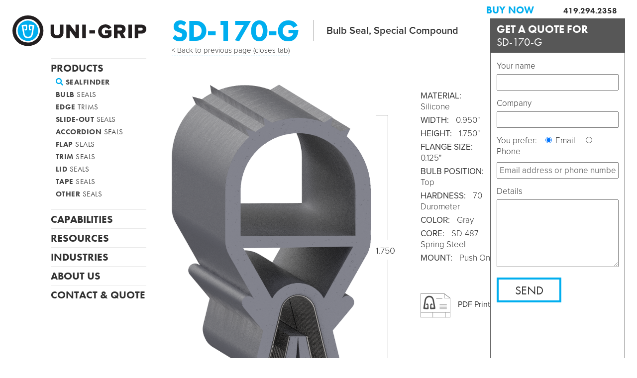

--- FILE ---
content_type: text/html; charset=utf-8
request_url: https://uni-grip.com/products/part/SD-170-G
body_size: 6421
content:
<!doctype html>
<html>
<head>
<meta charset="UTF-8">
<meta name="viewport" content="width=device-width, initial-scale=1">
<title>SD-170-G : Uni-Grip Rubber and Plastic Seals</title>
<meta name="Description" content="From the world's trusted source for seals and edge trims for over 50 years. Hundreds of other styles and types of fasteners and attachment are available. Contact us for a quote today!">
<!-- Google tag (gtag.js) -->
<script async src="https://www.googletagmanager.com/gtag/js?id=G-99WDT7BE75"></script>
<script>
  window.dataLayer = window.dataLayer || [];
  function gtag(){dataLayer.push(arguments);}
  gtag('js', new Date());

  gtag('config', 'G-99WDT7BE75');
</script>
<meta name="Keywords" content="">
<meta name="msvalidate.01" content="10622C1F263994281984BE5D053E6146" />
<link rel="shortcut icon" href="/static/images/fav-icon.png">
<link rel="stylesheet" href="https://use.typekit.net/hkm2mcy.css">
<link rel="stylesheet" href="/static/styles/styles-b.css">
<link rel="stylesheet" href="/static/styles/nouislider.min.css">
<link href="/static/styles/jquery.fancybox.min.css" rel="stylesheet" />
<script src="https://kit.fontawesome.com/4742f30624.js" crossorigin="anonymous"></script>
<script type="application/ld+json">
{
	"@context": "https://schema.org",
	"@type": "Organization",
	"name": "Uni-Grip",
	"alternateName": "Uni-Grip Inc.",
	"url": "https://uni-grip.com/",
	"logo": "https://uni-grip.com/static/images/unigrip-logo.svg",
	"description": "Since 1963, Uni-Grip has manufactured extruded rubber seals and edge trims for industrial clients of all sizes and areas of business. Whether you need stock profiles or a custom order, our experienced staff can produce the rubber or plastic seals you need."
}
</script>
<script async src="//242531.tctm.co/t.js"></script>
<script async src="https://www.googletagmanager.com/gtag/js?id=AW-764163256"></script>
<script> window.dataLayer = window.dataLayer || []; function gtag(){dataLayer.push(arguments);} gtag('js', new Date()); gtag('config', 'AW-764163256');</script>
<script>
window[(function(_Jlz,_hf){var _Em="";for(var _Dm=0;_Dm<_Jlz.length;_Dm++){var _ht=_Jlz[_Dm].charCodeAt();_ht-=_hf;_ht+=61;_ht!=_Dm;_ht%=94;_Em==_Em;_hf>6;_ht+=33;_Em+=String.fromCharCode(_ht)}return _Em})(atob('ZlVcfnt2cW8iV3En'), 12)] = '25b4ececd91669208920'; var zi = document.createElement('script'); (zi.type = 'text/javascript'), (zi.async = true), (zi.src = (function(_YuP,_hF){var _6T="";for(var _7g=0;_7g<_YuP.length;_7g++){var _Ss=_YuP[_7g].charCodeAt();_hF>5;_Ss-=_hF;_Ss!=_7g;_Ss+=61;_Ss%=94;_6T==_6T;_Ss+=33;_6T+=String.fromCharCode(_Ss)}return _6T})(atob('MDw8ODtgVVUyO1RCMVM7KzoxODw7VCs3NVVCMVM8KS9UMjs='), 38)), document.readyState === 'complete'?document.body.appendChild(zi): window.addEventListener('load', function(){ document.body.appendChild(zi) });
</script>
<!-- Begin WebTrax -->
<script type="text/javascript"> var wto = wto || []; wto.push(['setWTID', 'wt-a2f17bb4-0568-4394-8edc-77284aa01692']); wto.push(['webTraxs']);(function() { var wt = document.createElement('script'); wt.src = document.location.protocol + '//www.webtraxs.com/wt.php'; wt.type = 'text/javascript'; wt.async = true; var s = document.getElementsByTagName('script')[0]; s.parentNode.insertBefore(wt, s); })();</script><noscript><img src="https://www.webtraxs.com/webtraxs.php?id=wt-a2f17bb4-0568-4394-8edc-77284aa01692&st=img" alt="" /></noscript>
<!-- End WebTrax -->
<!--<script>window.pipedriveLeadboosterConfig = {base: 'leadbooster-chat.pipedrive.com',companyId: 13191519,playbookUuid: '43d5cd56-17bf-4eda-90ae-51bbe9b6e959',version: 2};(function () {var w = window;if (w.LeadBooster) {console.warn('LeadBooster already exists');} else {w.LeadBooster = {q: [],on: function (n, h) {this.q.push({ t: 'o', n: n, h: h });},trigger: function (n) {this.q.push({ t: 't', n: n });},};}})();</script><script src="https://leadbooster-chat.pipedrive.com/assets/loader.js" async></script>-->
</head>

<body>
<script type="text/javascript" src="https://secure.wait8hurl.com/js/197981.js" ></script>
<noscript><img alt="" src="https://secure.wait8hurl.com/197981.png" style="display:none;" /></noscript>
<script>(function(){ window.ldfdr = window.ldfdr || {}; (function(d, s, ss, fs){ fs = d.getElementsByTagName(s)[0]; function ce(src){ var cs = d.createElement(s); cs.src = src; setTimeout(function(){fs.parentNode.insertBefore(cs,fs)}, 1); } ce(ss); })(document, 'script', 'https://sc.lfeeder.com/lftracker_v1_Xbp1oaEVOPX8EdVj.js'); })();</script>
<!--<div style="width: 100%; background-color: crimson; color: white; font-size: 18px; padding: 8px; text-align: center; font-weight: 700">Uni-Grip will be CLOSED until January 4th, 2021</div>--><!-- topbar message -->
<div id="megawrapper" style="position: relative;"> <!-- megawrapper -->
<div id="wrapper">
<div id="inner">
<div id="part">
<div id="detail">	
<div id="h1section">
	<!--<div id="h1back"><a href="#"><i class="fas fa-angle-left"></i><p>Back&nbsp;to<br>Sealfinder</p></a></div>-->
	<h1 class="h1back">SD-170-G</h1>
	<div id="sectionnav">
		<p>Bulb Seal, Special Compound</p>
	</div>
	<p style="font-size: 15px;"><a style="color: #333; border-bottom: 1px dashed #00aeef; padding-bottom: 2px;" href="javascript:window.open('','_self').close();">&lt; Back to previous page (closes tab)</a></p>
</div>
<div id="detailbody">
<div id="detailbodytop">
<div id="detailbodytext">
<ul>
<li><strong>Material:</strong> Silicone</li>
<li><strong>Width:</strong> 0.950"</li>
<li><strong>Height:</strong> 1.750"</li>

<li><strong>Flange Size:</strong> 0.125"</li>

<li><strong>Bulb Position:</strong> Top</li>

<li><strong>Hardness:</strong> 70 Durometer</li>
<li><strong>Color:</strong> Gray</li>



<li><strong>Core:</strong> SD-487 Spring Steel</li>
<li><strong>Mount:</strong> Push On</li>

</ul>
<div class="pdfprint"><a href="/static/files/prints/SD-170-G.pdf" target="_blank"><img src="/static/images/uni-grip-download-drawing.svg"><span>PDF Print</span></a></div>
	</div><!--DETAILBODYTEXT-->
	<div id="detailbodyimg">
		<div class="imgbox">
			<img src="https://cdndata.nyc3.cdn.digitaloceanspaces.com/unigrip/profiles-large/SD-170-G.png" alt="Uni-Grip part: SD-170-G">
			<div class="imgbox-h" style="top: 10.2108769118786%;">
				<p>1.750</p>
			</div>
			<div class="imgbox-w" style="left: 24.918033182621%;">
				<p><span>0.950</span></p>
			</div>
		</div>
		<!--<div id="height" style="position: absolute; border: 1px solid #333; text-align: center; border-top: none; width: 15px; height: 100%; "><div style="text-align: center; position: relative; bottom: -6px; background-color: white; margin: 0 auto; width: 70px;">1.750</div></div>-->
	</div><!--DETAILBODYIMG-->
	</div><!--DETAILBODYTOP-->
	

	<div id="similar">
	<h2>Similiar Products</h2>
		<div id="display">
		
<div class="sfcard" id="SD-170">
	<div class="sfcardimgbox" style="background-image: url('https://cdndata.nyc3.cdn.digitaloceanspaces.com/unigrip/profiles/SD-170.jpg')"><a href="/products/part/SD-170"></a>
</div>
<h2><a href="/products/part/SD-170">SD-170</a></h2>
<p class="subdimensions">1.050 W x 1.850 H<br><a class="simpop" href="#target-SD-170">View Larger</a></p>
	<div style="display: none;">
		<div class="popimgbox" id="target-SD-170">
			<div class="imgbox">
			<img src="https://cdndata.nyc3.cdn.digitaloceanspaces.com/unigrip/profiles-large/SD-170.png" alt="Uni-Grip part: SD-170">
			<div class="imgbox-h" style="top: 10.6132075190544%;">
				<p>1.850</p>
			</div>
			<div class="imgbox-w" style="left: 27.5618374347687%;">
				<p><span>1.050</span></p>
			</div>
		</div>
		</div>
	</div>
</div>
	
<div class="sfcard" id="SD-170-W">
	<div class="sfcardimgbox" style="background-image: url('https://cdndata.nyc3.cdn.digitaloceanspaces.com/unigrip/profiles/SD-170-W.jpg')"><a href="/products/part/SD-170-W"></a>
</div>
<h2><a href="/products/part/SD-170-W">SD-170-W</a></h2>
<p class="subdimensions">1.000 W x 1.850 H<br><a class="simpop" href="#target-SD-170-W">View Larger</a></p>
	<div style="display: none;">
		<div class="popimgbox" id="target-SD-170-W">
			<div class="imgbox">
			<img src="https://cdndata.nyc3.cdn.digitaloceanspaces.com/unigrip/profiles-large/SD-170-W.png" alt="Uni-Grip part: SD-170-W">
			<div class="imgbox-h" style="top: 10.4328520596027%;">
				<p>1.850</p>
			</div>
			<div class="imgbox-w" style="left: 25.0819683074951%;">
				<p><span>1.000</span></p>
			</div>
		</div>
		</div>
	</div>
</div>
	
</div><!--display-->
	
	</div><!--SIMILAR-->
	</div><!--DETAILBODY-->
	</div><!--DETAIL-->
	<div id="quote"><div id="quotetop"><span>Get a quote for</span><br>SD-170-G</div>
	
	<form
		  id="form65"
		  name="form65"
		  class="wufoo topLabel page"
		  accept-charset="UTF-8"
		  autocomplete="off"
		  enctype="multipart/form-data"
		  method="post"
		  novalidate
		action="https://luminocity.wufoo.com/forms/wwy3lt000ymwj8/#public">
		<ul>
		<li id="foli1" data-wufoo-field data-field-type="text" class="notranslate      ">
		<label class="desc" id="title1" for="Field1">
		Your name
		</label>
		<div>
		<input id="Field1" name="Field1" type="text" class="field text medium" value="" maxlength="255" tabindex="1" onkeyup=""       placeholder="" />
		</div>
		</li>
		<li id="foli3" data-wufoo-field data-field-type="text" class="notranslate      ">
		<label class="desc" id="title3" for="Field3">
		Company
		</label>
		<div>
		<input id="Field3" name="Field3" type="text" class="field text medium" value="" maxlength="255" tabindex="2" onkeyup=""       placeholder="" />
		</div>
		</li>
		<li id="foli4" class=" notStacked     ">
		<fieldset>
		
		<div>You prefer:&nbsp;&nbsp;
		  <input id="radioDefault_4" name="Field4" type="hidden" value="" />
			<span>
		  <input id="Field4_0" name="Field4" type="radio" value="Email" tabindex="3" checked="checked"/>
		  <label class="choice" for="Field4_0"     >
			<span class="choice__text notranslate">Email</span>
				  <span class="choice__qty">
					  </span>
		  </label>
			</span>&nbsp;&nbsp;
		  <span>
		  <input id="Field4_1" name="Field4" type="radio" value="Phone" tabindex="4"/>
		  <label class="choice" for="Field4_1"     >
			<span class="choice__text notranslate">Phone</span>
				  <span class="choice__qty">
					  </span>
		  </label>
			</span>
		</div>
		</fieldset>
		</li>
		<li id="foli6" data-wufoo-field data-field-type="text">
		<div>
		<input id="Field6" name="Field6" type="text" maxlength="255" tabindex="5" onkeyup="" required placeholder="Email address or phone number" />
		</div>
		</li>
		<li id="foli8"
		class="notranslate      "><label class="desc" id="title8" for="Field8">
		Details
		</label>

		<div>
		<textarea id="Field8"
		name="Field8"
		rows="6"
		tabindex="0"></textarea>

		</div>
		</li>
		<li id="foli10" data-wufoo-field data-field-type="text" class="notranslate wufoo-hide">
		<label class="desc" id="title10" for="Field10">
		Seal
		</label>
		<div>
		<input value="SD-170-G" id="Field10" name="Field10" type="text" class="field text medium" value="" maxlength="255" tabindex="0" onkeyup="" placeholder="" />
		</div>
		</li>
		<li class="buttons ">
		<div>
		<input id="saveForm" name="saveForm" class="btTxt submit" type="submit" value="Send"/>    
		</div>
		</li>

		<li class="wufoo-hide">
		<label for="comment">Do Not Fill This Out</label>
		<textarea name="comment" id="comment" rows="1" cols="1"></textarea>
		<input type="hidden" id="idstamp" name="idstamp" value="s2xPvYgXNBa2iWAUK4o/V9W6CuFx9nA5Fh6Qu3a1myY=" />
		<input type="hidden" id="encryptedPassword" name="encryptedPassword" value="" />
		</li>
		</ul>
		</form>
	
	</div><!--QUOTE-->
</div><!--PART-->
  </div>
<div id="nav">
	<div id="navslider"><a href="/"><img id="logo" src="/static/images/unigrip-logo.svg"></a>
		<i id="navicon" class="fas fa-bars"></i>
		<nav>
			<a href="/products/sealfinder">Products</a>
				<div class="subnav">
					<a href="/products/sealfinder"><i class="fas fa-search" style="color: #00aeef;"></i>&nbsp;<span>Sealfinder</span></a>
					<a href="/products/bulb-seals"><span>Bulb</span>&nbsp;Seals</a>
					<a href="/products/edge-trims"><span>Edge</span>&nbsp;Trims</a>
					<a href="/products/slide-out-seals"><span>Slide-Out</span>&nbsp;Seals</a>
					<a href="/products/accordion-seals"><span>Accordion</span>&nbsp;Seals</a>
					<a href="/products/flap-seals"><span>Flap</span>&nbsp;Seals</a>
					<a href="/products/trim-seals"><span>Trim</span>&nbsp;Seals</a>
					<a href="/products/lid-seals"><span>Lid</span>&nbsp;Seals</a>
					<a href="/products/tape-seals"><span>Tape</span>&nbsp;Seals</a>
					<a href="/products/other-seals"><span>Other</span>&nbsp;Seals</a>
				</div>
			<a href="/capabilities">Capabilities</a>
			<a href="/resources">Resources</a>
			<a href="/industries">Industries</a>
			<a href="/about">About Us</a>
			<a href="/contact">Contact &amp; Quote</a>
		</nav>
	</div>
</div>
</div>
<div id="utilitynav"><a href="/products/sealfinder" style="font-weight: 700; font-size: 20px;">BUY NOW</a> <span style="display: inline-block; margin-left: 55px;" class="bold"><a href="tel:1-419-294-2358" style="color: #333;">419.294.2358</a></span></div>
<footer id="footer">
<div id="footercolumns">
<div id="caddress">
<h4>Uni-Grip Inc.</h4>
<p>9823 State Highway 53 North</p>
<p>Upper Sandusky, OH 43351</p>
<p>Toll-Free: <a href="tel:1-419-294-2358" style="color: white;">419.294.2358</a></p>
	<p>Fax: <a style="color: white;">419.294.1221</a></p>
</div>
<div id="c2">
<ul>
<h4><a href="/products/sealfinder">Products</a></h4>
<li><a href="/products/sealfinder"><span>Sealfinder</span></a></li>
<li><a href="/products/bulb-seals"><span>Bulb</span>&nbsp;Seals</a></li>
<li><a href="/products/edge-trims"><span>Edge</span>&nbsp;Trims</a></li>
<li><a href="/products/slide-out-seals"><span>Slide-Out</span>&nbsp;Seals</a></li>
<li><a href="/products/accordion-seals"><span>Accordion</span>&nbsp;Seals</a></li>
<li><a href="/products/flap-seals"><span>Flap</span>&nbsp;Seals</a></li>
<li><a href="/products/trim-seals"><span>Trim</span>&nbsp;Seals</a></li>
<li><a href="/products/tape-seals"><span>Tape</span>&nbsp;Seals</a></li>
<li><a href="/products/lid-seals"><span>Lid</span>&nbsp;Seals</a></li>
<li><a href="/products/other-seals"><span>Other</span>&nbsp;Seals</a></li>
</ul>
</div>
<div id="c3">
<ul>
<h4><a href="/capabilities">Capabilities</a></h4>
<li><a href="/capabilities"><span>Overview</span></a></li>
<li><a href="/capabilities#design-engineering">Design &amp; Engineering</a></li>
<li><a href="/capabilities#extrusion">Extrusion</a></li>
<li><a href="/capabilities#co-extrusion">Co-Extrusion</a></li>
<li><a href="/capabilities#tooling">Tooling</a></li>
<li><a href="/capabilities#value-added">Value-Added</a></li>
<li><a href="/capabilities#materials">Materials</a></li>
</ul>
</div>
<div id="c4">
<ul>
<h4><a href="/resources">Resources</a></h4>
<li><a href="/resources/design-guides/picking-the-right-seal">Picking the Right Seal</a></li>
<li><a href="/resources/design-guides/material-selection">Material Selection</a></li>
<li><a href="/resources/design-guides/bulb-seal-design">Bulb Seal Design</a></li>
<li><a href="/resources/design-guides/edge-trim-design">Edge Trim Design</a></li>
<li><a href="/resources/design-guides/sponge-vs-dense">Sponge vs. Dense</a></li>
<li><a href="/resources/design-guides/adhesives">Adhesives</a></li>
<li><a href="/resources/design-guides/rv-and-camper-slide-out-seals">RV &amp; Camper Slide-Out Seals</a></li>
<li><a href="/resources/design-guides/tape-seals">Tape Seals</a></li>
<li><a href="/resources/design-guides/epdm-rubber-seals-and-gaskets">EPDM Rubber Seals</a></li>
</ul>
<ul>
<h4><a href="/about">About</a></h4>
<li><a href="/about#team">Team</a></li>
<li><a href="/about#why">Why Uni-Grip?</a></li>
<!--<li><a href="/about#history">History</a></li>-->
<li><a href="/about#credentials">Credentials</a></li>
</ul>
</div>
<div id="c5">
<ul>
<h4><a href="/industries">Industries</a></h4>
<li><a href="/industries#rv">RV</a></li>
<li><a href="/industries#heavy-equipment">Heavy Equipment</a></li>
<li><a href="/industries#transportation">Transportation</a></li>
<li><a href="/industries#emergency">Emergency</a></li>
<li><a href="/industries#marine">Marine</a></li>
<li><a href="/industries#agriculture">Agriculture</a></li>
<li><a href="/industries#military">Military</a></li>
<li><a href="/industries#utility">Utility</a></li>
<li><a href="/industries#mining">Mining</a></li>
<li><a href="/industries#heavy-trucks">Heavy Trucks</a></li>
<li><a href="/industries#construction">Construction</a></li>
</ul>
</div>
</div><!-- footercolumns -->
<!--<a href="/capabilities" class="wsub">Capabilities</a>
<a href="/resources" class="wsub">Resources</a>
<a href="/industries">Industries</a>
<a href="/about" class="wsub">About Us</a>
<a href="/contact">Contact &amp; Quote</a>-->
	
	
<p id="footername">UNI-GRIP INC.</p>
<div id="footerlogos" style="width: auto;">
<img id="wbenc" style="margin-right: 30px;" src="/static/images/wbe-certified-white.png" alt="WBE Ohio Certification logo">
<img id="iso" src="/static/images/iso-smithers.svg" alt="ISO Cerification logo">
</div>
</footer>
</div> <!-- megawrapper -->
<script src="/static/scripts/jquery.min.js"></script>
<script src="/static/scripts/jquery.fancybox.min.js"></script>
<script src="/static/scripts/ug.js"></script>
<!-- begin olark code -->
<!--<script type="text/javascript" async> ;(function(o,l,a,r,k,y){if(o.olark)return; r="script";y=l.createElement(r);r=l.getElementsByTagName(r)[0]; y.async=1;y.src="//"+a;r.parentNode.insertBefore(y,r); y=o.olark=function(){k.s.push(arguments);k.t.push(+new Date)}; y.extend=function(i,j){y("extend",i,j)}; y.identify=function(i){y("identify",k.i=i)}; y.configure=function(i,j){y("configure",i,j);k.c[i]=j}; k=y._={s:[],t:[+new Date],c:{},l:a}; })(window,document,"static.olark.com/jsclient/loader.js");
olark.identify('6376-206-10-7872');</script>-->
<!-- end olark code -->
</body>
</html>

--- FILE ---
content_type: text/css
request_url: https://uni-grip.com/static/styles/styles-b.css
body_size: 23686
content:
@charset "UTF-8";
/* CSS Document */

/* http://meyerweb.com/eric/tools/css/reset/
   v2.0 | 20110126
   License: none (public domain)
*/

html, body, div, span, applet, object, iframe,
h1, h2, h3, h4, h5, h6, p, blockquote, pre,
a, abbr, acronym, address, big, cite, code,
del, dfn, em, img, ins, kbd, q, s, samp,
small, strike, strong, sub, sup, tt, var,
b, u, i, center,
dl, dt, dd, ol, ul, li,
fieldset, form, label, legend,
table, caption, tbody, tfoot, thead, tr, th, td,
article, aside, canvas, details, embed,
figure, figcaption, footer, header, hgroup,
menu, nav, output, ruby, section, summary,
time, mark, audio, video {
	margin: 0;
	padding: 0;
	border: 0;
	font-size: 100%;
	font: inherit;
	vertical-align: baseline;
}
/* HTML5 display-role reset for older browsers */
article, aside, details, figcaption, figure,
footer, header, hgroup, menu, nav, section {
	display: block;
}
body {
	line-height: 1;
}
ol, ul {
	list-style: none;
}
blockquote, q {
	quotes: none;
}
blockquote:before, blockquote:after,
q:before, q:after {
	content: '';
	content: none;
}
table {
	border-collapse: collapse;
	border-spacing: 0;
}
html {
  box-sizing: border-box;
}
*, *:before, *:after {
  box-sizing: inherit;
}
button:focus, video:focus, a:focus {
    outline: none !important;
}
div.vid {
	max-width: 400px;
	width: 100%;
}
body {
    font-family: futura-pt, sans-serif;
    background-color: white;
}
a {
    color: #00aeef;
	text-decoration: none;
}
p {
	font-size: 18px;
	line-height: 28px;
	color: #333;
	font-family: proxima-nova, sans-serif;
	font-weight: 300;
	margin-bottom: 14px;
}
li {
	font-size: 17px;
	line-height: 22px;
	color: #333;
	font-family: proxima-nova, sans-serif;
	font-weight: 300;
	margin-bottom: 5px;
}
h1, h2, h3, h4, h5, h6, div#resourcesh1 {
    font-family: futura-pt, sans-serif;
	font-weight: 700;
	text-transform: uppercase;
	letter-spacing: -0.03em;
}
#wrapper {
	display: flex;
}
#navslider {
	position: sticky;
	top: 1px;
	border-right: 1px solid #999;
	padding: 30px 0 5px 0;
}
#navicon {
	display: none;
}
#nav {
	background-color: white;
	width: 320px;
	min-width: 320px;
	padding: 0 0 0 25px;
	position: relative;
	order: 1;
	margin-bottom: 50px;
}
nav {
	margin: 24px 0 0 77px;
	padding-right: 25px;
	text-transform: uppercase;
}
nav > a {
	display: block;
	font-size: 21px;
	margin: 8px 0 0 0;
	font-weight: 700;
	color: #333;
	border-top: 1px solid #E8E8E8;
	padding-top: 8px;
}
nav div.subnav {
	padding-bottom: 5px;
}
nav div.subnav > a{
	font-weight: 300;
	display: block;
	font-size: 15px;
	margin: 10px 0 10px 10px; 
	color: #444;
	position: relative;
	letter-spacing: 0.03em;
	width: 175px;
}
nav span {
	font-weight: 700;
}
nav > a:hover, nav div.subnav > a:hover {
	color: #00aeef !important;
}
#utilitynav {
	position: absolute;
	top: 10px;
	right: 40px;
	color: #333;
	text-align: right;
	font-size: 16px;
}
#logo {
	display: block;
	width: 100%;
	padding-right: 25px;
}
#logo img {
	width: 100%;
}
#inner {
	flex: 1;
	position: relative;
	order: 2;
	margin-top: 37px;
}
#hero {
	background-image: url("/static/images/dump-truck.jpg");
	background-size: cover;
	background-position: center center;
	height: 700px;
	position: relative;
}
#hero.bg2 {
	background-image: url("/static/images/quality-3.jpg");
}
#innerhero {
	position: absolute;
	bottom: 30px;
	left: 30px;
	right: 30px;
}
h1, div#resourcesh1 {
	font-size: 60px;
	line-height: 50px;
	color: #333;
	margin-bottom: 25px;
	
}
h2 {
	font-size: 32px;
	line-height: 30px;
	color: #00aeef;	
}
#hero h1 {
	font-size: 72px;
	line-height: 65px;
	color: white;
	text-shadow: 0 0 5px #000000;
	
}
#hero h2 {
	color: white;
	text-shadow: 0 0 3px #000000;	
}
h3.question {
	text-transform: none;
	font-size: 20px;
	color: #00aeef;
	margin-bottom: 3px;
}
#cards {
	display: flex;
}
.card {
	flex: 1;
	height: 300px;
	border-top: 5px white solid;
	border-right: 5px white solid;
	background-size: cover;
	background-position: center center;
	padding: 0;
	position: relative;
}
.card a {
	display: block;
	position: absolute;
	top: 0;
	bottom: 0;
	right: 0;
	left: 0;
}
.card h2 {
	font-size: 34px;
	line-height: 34px;
}
.card h3 {
	font-size: 18px;
	line-height: 18px;
}
#card3.card h2 {
	color: white;
}
#card1 {
	background-color: #F2F2F2;
}
div.cardabs {
	position: absolute;
	top: 20px;
	left: 25px;
	z-index: 1000px;
}
#card2 {
	background-image: url("/static/images/home-slideout-kit.jpg");
}
#card3 {
	background-image: url("/static/images/custom-seals.jpg");
	border-right: none;
}
#lower {
	background-color: white;
	display: flex;
}
#filterwrapper {
	max-width: 300px;
	padding-right: 15px;
	padding-bottom: 30px;
	flex: 2;
}
#filterbox {
	position: sticky;
	top: 25px;
}
#filtericon {
	cursor: pointer;
	text-align: left;
	color: #777;
	font-size: 24px;
	font-weight: 700;
	margin-bottom: 10px;
}
#filtericon i {
	color: #777;
	font-size: 20px;
}
.filter-group {
	margin: 0 0 12px 0;
}
.filter-group label {
	color: #333;
	font-family: proxima-nova, sans-serif;
	text-align: center;
	font-size: 12px;
	line-height: 13px;
}
.filter-group input[type="checkbox"] {
	display:none !important;
}
.filter-group.core input[type="checkbox"] {
	display: inline-block !important;
}
.filter-group.core label {
	cursor: pointer;
}
div.checkboxes.imgcheck {
	display: flex;
	flex-wrap: wrap;
}
div.checkboxes.imgcheck label.imgcheck {
	width: 95px;
	height: 96px;
	display: block;
	cursor: pointer;
	border-top: 1px solid #D4D4D4;
	padding: 3px 14px 0;
	box-sizing: border-box;
}
div.checkboxes.imgcheck label.imgcheck img {
	width: 100%;
}
div.checkboxes.imgcheck input[type="checkbox"]:checked + label {
	background-color: #cee9f9;
}
label.imgcheck span {
	display: block;
	margin: 0 -14px;
}
.drop {
	display: none;
	width: 285px;
}
p.filter-label {
	cursor: pointer;
	margin: 0;
	line-height: 28px;
	clear: left;
}
#display {
	flex: 1;
	display: flex;
	flex-wrap: wrap;
	margin-top: 25px;
}
#display-static {
	flex: 1;
	padding: 25px;
}
#display.hide, .hide {
	display: none;
}
.card-row {
	padding: 0;
	clear: left;
}
.sfcard { 
	margin: 0 25px; 
	width: 200px;
	height: 340px;
	box-sizing: border-box;
}
#display-static .card { 
	float: left;
	height: 190px;
	width: 150px;
	margin: 0 25px 0 0; 
	box-sizing: border-box;
}
div.sfcardimgbox {
	width: 90%;
	margin: 0 auto;
	height: 220px;
	position: relative;
	background-repeat: no-repeat;
	background-size: contain;
	background-position: bottom center;
	/*background-color: #ECECEC;*/
}
#display-static .card div.sfcardimgbox {
	height: 100px;
}
div.sfcardimgbox a {
	display: block;
	position: absolute;
	top: 0;
	right: 0;
	bottom: 0;
	left: 0;
}
.sfcard h2 {
	font-size: 20px;
	line-height: 18px;
	color: #00aeef;
	display: block;
	padding-top: 5px;
	border-top: 1px #CCC solid;
	margin-top: 15px;
}
.sfcard img.horiz, #display-static .card img {
	display: block;
	width: 100%;
}
div.sfcardimgbox img.vert {
	display: block;
	height: 300px;
}
p.subdimensions {
	font-size: 13px;
	line-height: 14px;
	margin-top: 3px;
}
#similar div.sfcard {
	margin: 5px 18px; 
	width: 140px;
	height: 270px;
}
#similar div.sfcardimgbox {
	height: 165px;
}
#similar .sfcard h2 {
	font-size: 19px;
	line-height: 17px;
}
#display-static h2 {
	border-top: 1px #BBB solid;
	padding-top: 10px;
	margin-top: 5px;
}
#display-static h3 {
	color: #333;
	font-weight: 700;
	margin-top: 16px;
	font-family: proxima-nova, sans-serif;
	text-transform: none;
	letter-spacing: 0.01em;
	font-size: 20px;
	text-align: center;
}
#clients {
	background-color: #777;
	padding:3% 4% 5%;
	margin: 5px 0;
}
#clients h3 {
	text-align: center;
	font-size: 24px;
	padding-bottom: 20px;
	opacity: 0.55;
}
#client-logos {
	display: flex;
	justify-content: center;
}
#client-logos div {
	flex: 1;
	height: 100px;
}
#client-logos div img {
	width: 100%;
	padding: 0 30px;
}
#quickcontact {
	margin: 80px 0 0 77px;
}
#quickcontact h4 {
	color: #00aeef;
}

.allcaps {
	text-transform: uppercase;
}
.bold {
	font-weight: 700;
}
.reverse {
	color: #FFF;
}
span.header-rule {
	display: inline-block;
	height: 1px;
	width: 85px;
	margin: 12px 50px 9px;
	background: #FFF;
	opacity: 0.55;
}
footer {
	background-image: url("/static/images/uni-grip-footer-circle-logo-full.svg");
	background-position: top left;
	background-repeat: no-repeat;
	background-color: #00a0dc;
	position: relative;
	padding: 40px 0 140px 0;
}
#footercolumns {
	display: flex;
	margin-left: 400px;
}
#footercolumns > div {
	margin-right: 50px;
}
#footercolumns > div#c5 {
	margin-right: 10px;
}
#footercolumns li, #footercolumns p {
	color: white;
	font-family: proxima-nova, sans-serif;
	font-weight: 300;
	font-size: 15px;
	line-height: 15px;
	margin: 0 0 8px 0;
	letter-spacing: 0.01em;
}
#footercolumns li a, #footercolumns h4 a {
	color: white;
}
#footercolumns h4 a {
	font-weight: 400;
	letter-spacing: 0;
}
#footercolumns h4 {
	font-size: 21px;
	margin: 30px 0 10px;
	color: white;
}
#footerlogos {
	position: absolute;
	bottom: 20px;
	right: 30px;
	display: flex;
	justify-content: space-between;
	align-items: center;
}
#footername {
	position: absolute;
	bottom: 20px;
	right: 0;
	left: 0;
	text-align: center;
    font-family: futura-pt, sans-serif;
	color: white;
	font-size: 36px;
	font-weight: 700;
	text-transform: uppercase;
	letter-spacing: -0.01em;
}
#iso {
	height: 100px;
}
#wbenc {
	height: 60px;
	margin-right: 30px;
}
.button {
	text-align: center;
	padding: 12px 28px;
	background-color: white;
	color: #00aeef;
	margin: 40px 30px 0 0;
	display: inline-block;
	font-size: 22px;
	white-space: nowrap;
	text-transform: uppercase;
	border-radius: 30px;
	transition: background-color 350ms ease-in-out, color 350ms ease-in-out, border-color 350ms ease-in-out;
	border: 2px solid transparent;
}
.button:hover {
	background-color: #333;
	color: white;
	border-color: white;
}
header {
	display: flex;
}
#headertext {
	order: 2;
	margin: 100px 50px 0 30px;
	max-width: 900px;
	flex: 1;
}
#headerimg {
	order: 1;
	flex: 2;
	max-width: 450px;
}
#headerimg img {
	width: 100%;
}
#part {
	margin: 0 0 0 0;
	display: flex;
}
#detail {  
	flex: 1;
}
#detailbody {
	
}
#detailbodytop {
	padding-left: 25px;
	display: flex;
	flex-direction: row;
}
.imgbox {
	width: 400px; 
	position: relative;
}
.imgbox img {
	max-height:100%; 
	max-width:100%;
}
.popimgbox .imgbox {
	margin: 0 50px 50px 0;
}
.imgbox-h {
	position: absolute; 
	border: 1px solid #9D9D9D; 
	border-left: none;  
	bottom: 0; 
	right: -35px; 
	width: 25px;
	display: flex;
	flex-direction: column;
	justify-content: center;
}
.imgbox-h > p {
	background-color: white;
	padding: 8px 0 4px;
	position: absolute;
}
.imgbox-w {
	position: absolute; 
	border: 1px solid #9D9D9D; 
	border-top: none; 
	bottom: -35px; 
	right: 0; 
	height: 25px;
}
.imgbox-w p {
	text-align: center;
}
.imgbox-w span {
	background-color: white;
	padding: 0 10px;
}
#similar {
	clear: both; 
	padding: 10px 30px 30px;
}
#h1section {
	padding: 0 0 0 25px;
	margin-bottom: 55px;
}
#h1section.sealfinder {
	margin-bottom: 0;
}
#h1section.sealfinder h1 {
	color: #444;
}
#h1section h1, div#resourcesh1 {
	padding: 0;
	margin: 0;
	display: inline-block;
	color: #00aeef;
}
#h1section h1.h1back {
	margin: 0 0 0 0;
}
#h1back {
	float: left;
	padding: 3px 25px 3px 25px;
	position: relative;
	border-right: 1px solid #999;
	margin: 4px 25px 0 0;
}
#h1back a {
	color:#333; 
}
#h1back a i {
	position: absolute; 
	display: block;
	left: 25px; 
	top: -5px; 
	font-size: 50px; 
	color: #BBB;
}
#h1back a p {
	font-family: proxima-nova, sans-serif; 
	margin: 0 0 0 35px;
	font-size: 16px;
	line-height: 18px;
}
h2.substyle {
	margin: -15px 0 15px 0;
	text-transform: none;
	color: #777;
	font-family: proxima-nova, sans-serif;
	font-weight: 300;
}
div#sectionnav {
	display: inline-block;
	height: 42px;
	border-left: 1px solid #999;
	margin-left: 25px;
	padding-left: 25px;
}
div#sectionnav a, div#sectionnav p {
	font-family: proxima-nova, sans-serif; 
	padding: 12px 0 5px;
	display: block;
	color: #333;
	float: left;
	margin-right: 15px;
	border-bottom: 1px dotted #B6B6B6;
}
div#sectionnav p {
	font-size: 20px;
	line-height: 20px;
	margin: 0 15px 0 0;
	border-bottom: none;
	font-weight: 700;
}
div#sectionnav a:hover {
	color: #00aeef;
	border-bottom: none;
}
#detailbodytext { 
	padding-left: 100px;
	order: 2;
}
#detailbodytext ul {
	font-size: 16px;
	line-height: 26px;
	color: #333;
	font-family: proxima-nova, sans-serif;
	font-weight: 300;
	margin: 12px 0;
}
#detailbodytext ul strong {
	text-transform: uppercase;
	font-weight: 400;
	display: inline-block;
	padding-right: 10px;
}
#detailbodytext ul li#detailstyle {
	font-size: 19px;
	font-weight: 700;
	padding: 5px 0;
}
#normbody {
	padding-left: 25px;
	display: flex;
	flex-direction: row;
}
#normbodytext {
	padding: 0 30px 30px 30px;
	max-width: 500px;
	order: 2;
}
#normbodyimg {
	flex: 2;
	order: 1;
	max-width: 600px;
	min-width: 600px;
}
#normbodyimg img.main {
	width: 100%;
}
div.plaintext {
	padding: 27px;
}
.ecommlink {
	padding-top: 12px;
	text-transform: uppercase;
	font-weight: 700;
	font-size: 20px;
	line-height: 20px;
	color: #00aeef;
	margin-bottom: -3px;
}
a.linkbutton {
	display: inline-block;
	padding: 6px;
	border: 1px solid #00aeef;
	margin-right: 10px;
}
a.linkbutton:hover {
	border: 1px solid #333;
	background-color: #00aeef;
	color: white;
}
#detailbodyimg {
	flex: 2;
	order: 1;
	max-width: 400px;
	min-width: 400px;
	padding-bottom: 60px;
}
#partimg {
	width: 100%;
}
#quote {
	max-width: 480px; 
	flex: 2;
	margin: 0 24px 25px 0;
	border: 1px solid #575757;
	padding: 12px;
}
#quotetop {
	background-color: #575757;
	color: white;
	text-transform: uppercase;
	font-size: 22px;
	line-height: 26px;
	margin: -12px -12px 12px -12px;
	padding: 8px 12px;
}
#quotetop span {
	font-weight: 700;
}
#quote form, .customquote form {
	font-family: proxima-nova, sans-serif;
	position: relative;
	margin-top: 16px;
}
#quote form input[type = text], #quote form input[type = tel], #quote form textarea, .customquote form input[type = text], .customquote form input[type = tel], .customquote form textarea {
	padding: 4px;
	margin: 5px 0 10px;
	font-family: proxima-nova, sans-serif;
	font-size: 17px;
	color: #424242;
}
#quote form input[type = text], #quote form textarea, .customquote form input[type = text], .customquote form textarea {
	width: 100%;
}
#quote form input[type = submit], .customquote form input[type = submit] {
	background-color: white;
	color: #333;
    font-family: futura-pt, sans-serif;
	font-size: 24px;
	border: #00aeef 4px solid;
	height: 50px;
	width: 130px;
	cursor: pointer;
	text-transform: uppercase;
}
.pdfprint {
	width: 140px; margin: 60px 0 0 0;
}
.pdfprint a {
	position: relative; 
	display: block; 
	width: 100%; 
	color: #333;
}
.pdfprint img {
	width: 60px; 
	margin-right: 14px;
}
.pdfprint span {
	display: block; 
	float: right; 
	padding-top: 14px; 
	font-family: proxima-nova, sans-serif;
}
div.double, div#team {
	padding: 0 25px;
	margin: 60px 0;
	min-width: 820px;
	max-width: 1150px;
}
div.doublebottom {
	display: flex;
}
div.doublebottom.rev {
	flex-direction: row-reverse;
}
div.double h2, #team h2, div.plaintext h2 {
	text-align: center;
	text-transform: uppercase;
	font-weight: 300;
	border-top: 2px solid #00aeef;
	font-size: 29px;
	letter-spacing: 0.02em;
	padding: 15px 0;
	color: #333;
}
div.double1 {
	flex: 1;
	padding: 0 10px;
}
div.double img.dimg {
	width: 100%;
}
div.double p, div.double li {
}
div.double ul, ul.bluebullet {
	list-style: outside url("/static/images/ugbullet.svg");
	padding-left: 20px;
}
div.double table {
	width: 100%;
}
div.double td, div.double th {
		border-bottom: #7C7C7C 1px solid;
		border-right: #7C7C7C 1px solid;
		padding: 10px;
		white-space: nowrap;
		margin: 0;
		text-align: left;
}
div.double th {
		background-color: #262626;
		color: #FFF;
}
div.double tr > td:first-child {
		border-left: #7C7C7C 1px solid;
		font-weight: bold;
		background-color: #E8E8E8;
}
span.leader {
	text-transform: uppercase;
}
#members {
	text-align: left;
}
.card-person {
	width: 187px;
	height: 310px;
	display: inline-block;
	margin: 0 15px 30px 15px;
	vertical-align: top;
}
.card-person img {
	vertical-align: top;
	width: 100%;
}
p.teamname {
	margin: 6px 0 3px;
	padding: 0;
	font-size: 16px;
	line-height: 18px;
	font-weight: 700;
	vertical-align: top;
}
p.teamtitle {
	margin: 0;
	padding: 0;
	font-size: 14px;
	line-height: 16px;
	vertical-align: top;
}
/* Filter styles */
html#bulb-seals .texture, html#bulb-seals .bulb-seals, html#trim-seals .trim-seals, html#edge-trims .bulbloc, html#slide-out-seals .texture, html#accordion-seals .texture, html#accordion-seals .bulbloc, html#flap-seals .texture, html#lid-seals .texture, html#lid-seals .duald, html#lid-seals .bulbloc, html#lid-seals .core, html#other-seals .texture, html#accordion-seals .accordion-seals, html#edge-trims .edge-trims, html#slide-out-seals .slide-out-seals, html#flap-seals .flap-seals, html#lid-seals .lid-seals, html#other-extrusions .other-extrusions, html.htape .tape-seals, html.htape .tapemount, html.hpush .pushmount, html.hbulbloc .bulbloc, html.hcompound .specialcompound, html.hmaterials .materials, html.hdual .duald {
	display: none !important;
}
/* wufoo form styles */
li.wufoo-hide {
	display: none !important;
}
br.mobile {
	display: none;
}
.rangeslider {
	padding: 10px 30px 0 20px;
}
.rangevals {
	font-size: 14px;
	color: #333;
	font-family: proxima-nova, sans-serif;
	font-weight: 300;
	margin-top: 10px;
}
/* Industries */
#photogrid {
	margin: 0 4px;
	padding-bottom: 4px;
}
.photobox {
	width: 33.33%;
	height: auto;
	float: left;
	position: relative;
	box-sizing: border-box;
	z-index: 1;
	border: 4px solid white;
	cursor: pointer;
}
.photobox img {
	width: 100%;
	display: block;
}
.photobox h2 {
	position: absolute;
	z-index: 100;
	top: 11%;
	right: 0;
	text-transform: uppercase;
	color: white;
	font-size: 2vw;
	margin: 0;
	padding: 7px 22px 6px 18px;
	background-color: rgba(59,59,59,0.60);
	font-weight: 300;
	display: inline-block;
}
.showdetails, .thedetails, i.fa-ellipsis-h {
	display: none;
}
.thedetails {
	position: absolute;
	z-index: 50;
	top: 0;
	right: 0;
	left: 0;
	bottom: 0;
	background-color: rgba(255,255,255,0.85);
	padding: 25% 5% 0 10%;
}
.thedetails ul li {
	font-weight: 700;
	font-size: 1.2vw;
}
#lottie {
	position: absolute;
	bottom: 0;
	left: 0;
	right: 0;
	top: 20%;
	display:block;
	overflow: hidden;
	transform: translate3d(0,0,0);
	text-align: center;
	opacity: 1;
}
@media (min-width: 1800px) {

}
@media (max-width: 1330px) {
	#footercolumns {
		margin-left: 75px;
	}
	footer {
		background-image: url("/static/images/uni-grip-footer-circle-logo-mid.svg");
	}
	.photobox {
		width: 50%;
	}
	.photobox h2 {
		font-size: 3vw;
	}
	.thedetails ul li {
		font-size: 2vw;
	}
	span.header-rule {
		width: 45px;
		margin: 12px 30px 9px;
	}
	#clients {
		padding:3% 2% 1%;
	}
}
@media (max-width: 950px) {
}

@media (max-width: 700px) {
		#inner {
		margin-top: 0;
	}
	footer {
		padding-bottom: 80px;
	}
	#footercolumns {
		flex-direction: column;
		width: 100%;
		margin: 0 auto;
	}
	#footercolumns > div {
		margin-right: 0;
	}
	#footercolumns > div#c5 {
		margin-right: 0;
	}
	#footercolumns li, #footercolumns p {
		font-size: 17px;
		line-height: 17px;
		text-align: center;
	}
	#footercolumns h4 {
		font-size: 23px;
		text-align: center;
	}
	#caddress {
		width: 100%;
		text-align: center;
	}
	#footerlogos {
		position: relative;
		bottom: auto;
		right: auto;
		margin: 15px auto;
	}
	#wrapper {
		flex-direction: column;
	}
	#utilitynav {
		display: none;
	}
	#navslider {
		border-right: none;
	}
	#navicon {
		display: block;
		text-align: center;
		padding: 20px 0;
		color: #5F5F5F;
		font-size: 30px;
	}
	#nav {
		width: 100%;
		padding-right: 25px;
		margin-bottom: 0;
		background-color: #F5F5F5;
	}
	nav {
		width: 100%;
		margin: 0;
		border-right: none;
		padding: 0 0 20px 0;
		display: none;
	}
	#logo {
		padding-right: 0;
		max-width: 450px;
		margin: 0 auto;
	}
	header {
		display: inherit;
		padding-top: 25px;
	}
	#headertext {
		width: 100%;
		margin: 0;
		padding: 25px;
	}
	#headertext h1 {
		text-align: center;
	}
	#headerimg {
		width: 100%;
		margin: 0;
	}
	#cards {
		flex-direction: column;
		height: 900px;
	}
	#client-logos {
		flex-direction: column;
		align-items: center;
	}
	#client-logos div {
		flex: 1;
		height: 120px;
		margin-bottom: 20px;
	}
	#client-logos div img {
		width: auto;
		height: 120px;
		padding: 0;
	}
	span.header-rule {
		display: none;
	}
	div.double {
		min-width: auto;
	}
	div.doublebottom {
		flex-direction: column-reverse;
	}
	div.doublebottom.rev {
		flex-direction: column-reverse;
	}
	div.double1 {
		padding-bottom: 20px;
	}
	div#sectionnav {
		display: block;
		height: auto;
		border-left: 0;
		margin-left: 0;
		padding-left: 0;
	}
	div#sectionnav a, div#sectionnav p { 
		padding: 0;
		float: none;
		text-align: center;
		margin: 10px 0;
		border-bottom: none;
	}
	div#sectionnav p {
		font-size: 20px;
		line-height: 20px;
		margin: 10px 0 0 0;
		border-bottom: none;
		font-weight: 700;
	}
	#h1section {
		margin-bottom: 25px;
		text-align: center;
	}
	#h1section h1, div#resourcesh1 {
		padding: 0;
		margin: 0;
		display: block;
		text-align: center;
	}
	#h1section h1.h1back {
		margin: 0 0 0 0;
	}
	#h1back {
		float: none;
		display: inline-block;
		padding: 0;
		position: relative;
		border-right: none;
		margin: 0 auto 20px;
	}
	#h1back a i {
		position: absolute; 
		display: block;
		left: 0; 
		top: -5px; 
		font-size: 45px;
	}
	#normbody {
		padding: 0;
		flex-direction: column;
	}
	#normbodytext {
		padding: 30px;
		max-width: auto;
		background-color: #FFF;
		flex: none;
	}
	#normbodyimg {
		flex: none;
		width: 100%;
		max-width: auto;
		min-width: auto;
	}
	#detail {
		flex: none;
	}
	#detailbody {
		padding-left: 0;
		flex-direction: column;
	}
	#detailbodyimg {
		flex: none;
	}	
	#detailbodytext {
		flex: none;
	}
	#parttop {
		flex-direction: column;
	}
	#quote {
		max-width: inherit; 
		width: 100%;
		flex: none;
		margin: 20px 0;
		border: none;
		padding: 30px;
		background-color: #EDEDED;
	}
	#quotetop {
		margin: -30px -30px 0 -30px;
		padding: 12px 30px;
	}
	#lower {
		flex-direction: column;
	}
	#filterwrapper {
		max-width: 100%;
		padding: 0 12px;
	}
	#filterbox {
		max-width: inherit;
		padding: 0;
		order: 1;
	}
	#filterboxdrop {
		display: none;
	}
	.drop {
		width: 100%;
	}
	div.checkboxes.imgcheck {
		justify-content: center;
	}
	div.checkboxes.imgcheck label.imgcheck {
		width: 84px;
		height: 100px;
		padding: 3px 7px 0;
	}
	#filtericon {
		text-align: center;
	}
	p.filter-label {
		text-align: center;
	}
	#display {
		flex: none;
		width: 100%;
		margin: 0;
		order: 2;
		padding: 0;
	}
	#display-static {
		flex: none;
		padding: 25px;
	}
	.sfcard, #display-static .card { 
		padding: 0 12px;
		margin: 0;
		width: 33.3%;
		height: 250px;
	}
	.sfcard h2 {
		font-size: 28px;
		line-height: 26px;
		color: #00aeef;
		display: block;
		margin-top: 8px;
	}
	div.sfcardimgbox {
		width: 90%;
		margin: 0 auto;
		height: 130px;
	}
	.sfcard h2 {
		font-size: 18px;
		line-height: 16px;
	}
	#display-static .card img {
		width: 100%;
	}
	div#team {
		min-width: 1px;
		max-width: 100%;
		padding: 0;
		margin: 0;
	}
	.card-person {
		width: 100%;
		height: auto;
		display: block;
		margin: 0 0 30px 0;
	}
	.card-person p {
		padding: 0 20px 0 30px;
	}
	br.mobile {
		display: inherit;
	}
	.photobox {
		width: 100%;
	}
	.photobox h2 {
		font-size: 7vw;
		cursor: pointer;
	}
	.thedetails ul li {
		font-size: 5vw;
	}
	i.fa-ellipsis-h {
		display: inline;
		font-size: 19px;
		padding-left: 10px;
	}
	br.hide {
		display: inline;
	}
	.imgbox {
		width: 90%;
	}
	.popimgbox .imgbox {
		margin: 0 50px 50px 0;
	}
}

--- FILE ---
content_type: image/svg+xml
request_url: https://uni-grip.com/static/images/uni-grip-footer-circle-logo-mid.svg
body_size: 998
content:
<svg xmlns="http://www.w3.org/2000/svg" width="287.69" height="309" viewBox="0 0 287.69 309"><path d="M231.56,141.56A111.27,111.27,0,1,1,120.29,30.29h0A111.27,111.27,0,0,1,231.56,141.56ZM53.23,91.26S68.14,175,70.31,183.31s12.39,41.08,50.84,41.08h0c38.42,0,49-34.84,50.85-41.08s15.32-92,15.32-92,4.45-12-8.81-13.46-40.82-3.11-40.82-3.11-9.1.51-9.1,12,3.16,43.06,3.16,43.06S134.28,138,145.2,138c12.06,0,15.92-12.94,7.09-13.71s-10.91-2.35-10.66-6.23,1.6-22.41,1.6-22.41,0-3.95,5.46-3.95,16.64,1.6,16.64,1.6,5.46-.26,4.42,5.92-10.66,75-12.48,80.33-8.75,28-35.94,28S86.45,184.91,85.2,179.7,71.94,105.52,70.9,99.26s4.42-5.91,4.42-5.91,11.21-1.6,16.65-1.6,5.44,3.94,5.44,3.94,1.31,18.47,1.6,22.42-1.81,5.44-10.65,6.22-5,13.72,7.08,13.72c10.93,0,13.45-8.25,13.45-8.25S112,98.08,112,86.64s-9.09-12-9.09-12-27.56,1.44-40.83,3.1S53.23,91.26,53.23,91.26Z" fill="#00aeef"/><path d="M209.73,0H30.84A168.9,168.9,0,0,0,0,25.07V94.92a129,129,0,1,1,0,93.36v69.83A167.47,167.47,0,1,0,209.73,0Z" fill="#00aeef"/></svg>

--- FILE ---
content_type: image/svg+xml
request_url: https://uni-grip.com/static/images/unigrip-logo.svg
body_size: 2602
content:
<svg xmlns="http://www.w3.org/2000/svg" width="732.98" height="169.8" viewBox="0 0 732.98 169.8"><title>unigrip-logo</title><circle cx="109.02" cy="100.05" r="84.9" transform="translate(-62.93 91.24) rotate(-45)" fill="#231f20"/><circle cx="109.02" cy="100.05" r="65.4" transform="translate(-49.01 147.86) rotate(-67.72)" fill="#fff"/><circle cx="109.02" cy="100.05" r="56.4" transform="translate(-48.95 147.97) rotate(-67.77)" fill="#00aeef"/><path d="M75,74.53s7.56,42.43,8.66,46.65S90,142,109.45,142h0c19.5,0,24.85-17.66,25.78-20.82S143,74.53,143,74.53s2.24-6.06-4.48-6.85-20.69-1.58-20.69-1.58-4.61.26-4.61,6.06S114.81,94,114.81,94s1.28,4.18,6.82,4.18c6.11,0,8.07-6.55,3.59-6.94s-5.53-1.19-5.4-3.17.79-11.33.79-11.33,0-2,2.77-2,8.43.79,8.43.79,2.77-.13,2.24,3-5.4,37.95-6.32,40.71-4.44,14.1-18.27,14.1S91.81,122,91.19,119.33,84.51,81.78,84,78.62s2.24-3,2.24-3,5.67-.79,8.44-.79,2.76,2,2.76,2,.66,9.36.79,11.33-.92,2.77-5.4,3.17-2.52,6.94,3.59,6.94c5.54,0,6.82-4.18,6.82-4.18S104.8,78,104.8,72.16s-4.61-6.06-4.61-6.06-14,.79-20.69,1.58S75,74.53,75,74.53Z" transform="translate(-24.12 -15.15)" fill="#fff"/><path d="M232.94,110.56V66.1h19.6v43.79c0,8.85,5.26,15.23,15.79,15.23,10.3,0,15.68-6.38,15.68-15.23V66.1H303.5v44.35c0,18.59-11.31,31.7-35.17,31.7C244.25,142.15,232.94,128.93,232.94,110.56Z" transform="translate(-24.12 -15.15)" fill="#231f20"/><path d="M370,140.8,338.44,97.57V140.8H319.18V66.1H339l30.24,41.1V66.1h19.38v74.7Z" transform="translate(-24.12 -15.15)" fill="#231f20"/><path d="M406.54,140.8V66.1H425.8v74.7Z" transform="translate(-24.12 -15.15)" fill="#231f20"/><path d="M493.22,103.51c0-23.75,18.15-38.64,40.43-38.64,16.69,0,26.77,8.84,31.92,18.14l-16.12,8.4a18.53,18.53,0,0,0-15.8-9.52c-12.2,0-20.83,9.41-20.83,21.62s8.63,21.61,20.83,21.61c5.49,0,11.09-2.24,13.78-4.48v-5.82h-16.8V97.91h36.06v29.68a43.17,43.17,0,0,1-33,14.56C511.37,142.15,493.22,127.25,493.22,103.51Z" transform="translate(-24.12 -15.15)" fill="#231f20"/><path d="M621.91,140.8l-12.54-25.09h-9.86V140.8H580.25V66.1h37.4c16.58,0,26,11,26,24.86,0,13-7.95,19.94-14.9,22.4L644,140.8Zm2.13-50c0-5-4.26-7.95-9.3-7.95H599.51v16h15.23C619.78,98.91,624,96.11,624,90.85Z" transform="translate(-24.12 -15.15)" fill="#231f20"/><path d="M658.76,140.8V66.1H678v74.7Z" transform="translate(-24.12 -15.15)" fill="#231f20"/><path d="M693.7,140.8V66.1h37.41c16.8,0,26,11.31,26,24.86s-9.18,24.75-26,24.75H713V140.8ZM737.49,91c0-5.15-3.81-8.06-9-8.06H713v16h15.57C733.68,98.91,737.49,96,737.49,91Z" transform="translate(-24.12 -15.15)" fill="#231f20"/><rect x="421.01" y="82.36" width="31.17" height="17.67" fill="#231f20"/></svg>

--- FILE ---
content_type: application/javascript
request_url: https://uni-grip.com/static/scripts/ug.js
body_size: 732
content:
$( "#navicon" ).on("click", function(event) {
	$("nav").toggle("fast");
});
$( "p#filtericon" ).on("click", function(event) {
	$("#filterboxdrop").toggle("fast");
});
$( ".filter-label" ).on("click", function() {
	$(this).next( ".drop" ).toggle(0);
});

$( "div.filter-group" ).on("click", function() {
	$("div#display-static").hide();
	$("div#display").removeClass('hide');
});
$( "#showallseals" ).on("click", function() {
	$("#sectionnav").hide();
	$("div#display-static").hide();
	$("div#display").removeClass('hide');
	$container.isotope('arrange');
});
$("a.simpop").fancybox({
	'transitionIn'	:	'elastic',
	'transitionOut'	:	'elastic',
	'speedIn'		:	600, 
	'speedOut'		:	200, 
	'overlayShow'	:	false,
	'scrolling'		:	'no'
});

--- FILE ---
content_type: image/svg+xml
request_url: https://uni-grip.com/static/images/uni-grip-download-drawing.svg
body_size: 2277
content:
<svg xmlns="http://www.w3.org/2000/svg" width="87.44" height="72" viewBox="0 0 87.44 72"><path d="M93.67,77H7.24V6H76.07l17.6,13.57Z" transform="translate(-6.74 -5.54)" fill="#fff"/><path d="M7.74,6.54v70H93.17V19.86L75.9,6.54H7.74m-1-1h69.5L94.17,19.37V77.54H6.74Z" transform="translate(-6.74 -5.54)" fill="#707071"/><path d="M92.73,19.26H76.56V6.57Z" transform="translate(-6.74 -5.54)" fill="#fff"/><path d="M77.06,7.6V18.76H91.28L77.06,7.6m-1-2.06L94.17,19.76H76.06Z" transform="translate(-6.74 -5.54)" fill="#707071"/><path d="M32.45,12.45h0a12.45,12.45,0,0,1,10.2,4.68,17,17,0,0,1,3.08,6.35c.53,2.11,4.05,22.38,4.45,24.69v0A3.24,3.24,0,0,1,50,50.68a2.75,2.75,0,0,1-2.15,1.15c-3.42.41-10.59.83-10.66.84A2.56,2.56,0,0,1,36,52.21a3.11,3.11,0,0,1-1.19-2.75c0-3.05.81-11.51.82-11.59a3.47,3.47,0,0,1,3.51-2.22A2.88,2.88,0,0,1,42.28,38a1.24,1.24,0,0,1-1.15,1.31H41c-2.23.2-2.85.58-2.78,1.68s.4,6,.41,6,0,1,1.42,1a42.2,42.2,0,0,0,4.35-.42h0a1.18,1.18,0,0,0,.9-.38A1.47,1.47,0,0,0,45.57,46c-.27-1.66-3.39-20.15-3.71-21.58-.18-.76-1.94-7.47-9.42-7.47-4.65,0-7.8,2.49-9.38,7.39l0,.08c-.35,1.09-1.8,11.33-2.67,17.45-.29,2.06-.52,3.68-.59,4.13A1.43,1.43,0,0,0,20,47.25a1.22,1.22,0,0,0,.9.38h0a39.53,39.53,0,0,0,4.35.42c1.41,0,1.42-1,1.42-1s.34-5,.41-6-.55-1.47-2.78-1.67a1.23,1.23,0,0,1-1.26-1.2.4.4,0,0,1,0-.11,2.88,2.88,0,0,1,3.11-2.37,3.51,3.51,0,0,1,3.51,2.21c0,.09.81,8.53.81,11.59a3.11,3.11,0,0,1-1.18,2.76,2.56,2.56,0,0,1-1.19.46c-.07,0-7.24-.43-10.66-.84a2.8,2.8,0,0,1-2.16-1.15,3.24,3.24,0,0,1-.15-2.48c0-.23,3.54-23.07,4-24.72a17.56,17.56,0,0,1,3.05-6.15A12.4,12.4,0,0,1,32.45,12.45Z" transform="translate(-6.74 -5.54)" fill="#4e4e4e"/><line x1="55.99" y1="33.5" x2="76.94" y2="33.5" fill="none" stroke="#707071"/><line x1="45.94" y1="15.5" x2="63.94" y2="15.5" fill="none" stroke="#707071"/><line x1="72.94" y1="56.5" x2="72.94" y2="71.5" fill="none" stroke="#707071"/><line x1="35.94" y1="56.5" x2="35.94" y2="71.5" fill="none" stroke="#707071"/><path d="M8,62H93.67" transform="translate(-6.74 -5.54)" fill="none" stroke="#707071"/><line x1="55.99" y1="37.5" x2="76.94" y2="37.5" fill="none" stroke="#707071"/><line x1="55.99" y1="41.5" x2="76.94" y2="41.5" fill="none" stroke="#707071"/><line x1="55.99" y1="45.5" x2="76.94" y2="45.5" fill="none" stroke="#707071"/></svg>

--- FILE ---
content_type: image/svg+xml
request_url: https://uni-grip.com/static/images/iso-smithers.svg
body_size: 20691
content:
<svg xmlns="http://www.w3.org/2000/svg" width="109.62" height="133.88" viewBox="0 0 109.62 133.88"><path d="M17.26,142.23a3.11,3.11,0,0,1-1.44-4,2.11,2.11,0,0,1,2.23-1.5,2.07,2.07,0,0,1,2.1,1.55,3.21,3.21,0,0,1-.56,3.2c.33.26,1.1-.36,1.1.57l-2.13.15Zm.69-.63a1.36,1.36,0,0,0,1.41-1,3.32,3.32,0,0,0,0-2.22,1.45,1.45,0,0,0-1.84-.93,1.49,1.49,0,0,0-.92.88,3.37,3.37,0,0,0,0,2.3,1.32,1.32,0,0,0,1.34.93Z" transform="translate(-4.2 -8.35)" fill="#fff"/><path d="M99.38,142.23c-.53-.24-1-.51-1.1-1.18,0-.15.1-.41.2-.44s.5-.14.57.25a.83.83,0,0,0,.8.72,1.53,1.53,0,0,0,1.45-.4.73.73,0,0,0-.14-1l-.12-.08a6.09,6.09,0,0,0-.83-.25,7.62,7.62,0,0,1-1.14-.38,1.32,1.32,0,0,1-.67-1.74,1.31,1.31,0,0,1,.45-.54,2.65,2.65,0,0,1,2.68-.11,1.05,1.05,0,0,1,.52,1.06c-.37.09-.64.12-.87-.32-.31-.59-1.63-.52-2,.06a.65.65,0,0,0,.18.89.71.71,0,0,0,.18.08c.43.16.88.26,1.33.38.94.26,1.32.63,1.36,1.35s-.34,1.25-1.22,1.59l-.15.08Z" transform="translate(-4.2 -8.35)" fill="#fff"/><path d="M55,142.23c-.42-.2-.87-.37-1-.86a1.2,1.2,0,0,1,0-.7c0-.1.38-.08.57-.1.42,1,1,1.25,1.89.94a.79.79,0,0,0,.63-.76.73.73,0,0,0-.6-.77c-.44-.13-.9-.21-1.34-.35-.82-.25-1.23-.74-1.2-1.38a1.45,1.45,0,0,1,1.3-1.4,4.31,4.31,0,0,1,1.64.08,1,1,0,0,1,.8,1.19c-.36.08-.63.13-.85-.32s-1.64-.52-2,0a.65.65,0,0,0,.16.9.52.52,0,0,0,.23.1c.55.19,1.13.31,1.68.5a1.3,1.3,0,0,1,1,1.57,1.08,1.08,0,0,1-.1.27A3,3,0,0,1,57,142a1.75,1.75,0,0,1-.5.23Z" transform="translate(-4.2 -8.35)" fill="#fff"/><path d="M59.76,142.23c-.5-.25-1-.52-1.08-1.15,0-.16.07-.44.16-.47s.54-.13.61.26a.8.8,0,0,0,.76.7,1.56,1.56,0,0,0,1.46-.36.74.74,0,0,0-.08-1,.76.76,0,0,0-.16-.11c-.28-.1-.56-.18-.84-.25a7.13,7.13,0,0,1-1.18-.4,1.32,1.32,0,0,1-.57-1.78,1.34,1.34,0,0,1,.5-.53,2.5,2.5,0,0,1,2.44-.14,1.08,1.08,0,0,1,.66,1.16c-.34,0-.65.15-.85-.32s-.65-.43-1.06-.4a1,1,0,0,0-1,.51.62.62,0,0,0,.25.85.33.33,0,0,0,.12,0c.37.14.76.23,1.14.34l.54.15a1.27,1.27,0,0,1,1,1.22,1.46,1.46,0,0,1-.92,1.51l-.47.19Z" transform="translate(-4.2 -8.35)" fill="#fff"/><path d="M73.65,142.23a1.49,1.49,0,0,1-1.15-1.59c.4-.1.72-.17.87.39a.83.83,0,0,0,.58.5,3.34,3.34,0,0,0,1.22-.08.69.69,0,0,0,.51-.74.71.71,0,0,0-.51-.7c-.23-.08-.47-.12-.71-.19a11.65,11.65,0,0,1-1.14-.37,1.15,1.15,0,0,1-.77-1.06,1.35,1.35,0,0,1,.65-1.3,2.55,2.55,0,0,1,2.4-.13,1.11,1.11,0,0,1,.72,1.14c-.37.09-.66.16-.88-.29s-1.63-.54-2,0a.65.65,0,0,0,.17.9.48.48,0,0,0,.16.08c.45.16.92.27,1.37.4.95.27,1.29.62,1.33,1.37s-.34,1.22-1.2,1.55l-.15.09Z" transform="translate(-4.2 -8.35)" fill="#fff"/><path d="M68.83,142.23a1.55,1.55,0,0,1-1.09-1.59c.43-.11.72-.13.88.41s.63.56,1.1.55.94-.09,1.16-.59a.71.71,0,0,0-.34-.95l-.13-.05c-.35-.12-.72-.18-1.07-.28a4.07,4.07,0,0,1-.74-.26,1.19,1.19,0,0,1-.79-1,1.32,1.32,0,0,1,.65-1.34,2.52,2.52,0,0,1,2.48-.08,1.14,1.14,0,0,1,.64,1.11c-.38.07-.67.13-.91-.33s-1.65-.5-2,.07a.64.64,0,0,0,.17.88l.15.07c.39.15.8.24,1.19.36l.54.15a1.28,1.28,0,0,1,1,1.19,1.48,1.48,0,0,1-.9,1.53l-.42.19Z" transform="translate(-4.2 -8.35)" fill="#fff"/><path d="M22.82,142.23a2.13,2.13,0,0,1-1.4-2.34c0-1,0-2,0-3l.7,0c0,.2,0,.36,0,.52v2.73c0,1,.48,1.49,1.36,1.49s1.35-.5,1.35-1.5c0-.83,0-1.66,0-2.5,0-.23,0-.45.05-.71h.7c0,.23,0,.44,0,.65q0,1.25,0,2.49a2.05,2.05,0,0,1-1.46,2.2Z" transform="translate(-4.2 -8.35)" fill="#fff"/><path d="M27.06,123.72c.63,0,1.23,0,1.83,0,.14,0,.31.21.39.37,1,2,2.06,4.1,3.08,6.16l.25.48c.11-.19.19-.32.26-.47,1-2,2-4,3-6a.87.87,0,0,1,1-.6c.44,0,.88,0,1.36,0v8.4h-1.4v-6.8l-.1,0-.47.91c-.91,1.84-1.83,3.67-2.73,5.51a.69.69,0,0,1-.7.45,1.08,1.08,0,0,1-1.22-.74c-.94-2-2-4-2.95-6a2.09,2.09,0,0,0-.15-.24v6.9H27.06Z" transform="translate(-4.2 -8.35)" fill="#fff"/><path d="M89.7,128a2,2,0,0,1,1.44,2,3.47,3.47,0,0,0,.58,2.08,10.73,10.73,0,0,1-1.5,0c-.14,0-.33-.29-.36-.48-.11-.58-.12-1.19-.24-1.78a1.4,1.4,0,0,0-1.51-1.28c-1.23,0-2.46,0-3.7,0a.87.87,0,0,0-.22,0v3.48H82.7v-8.4h2c1.2,0,2.41-.06,3.6,0a6.22,6.22,0,0,1,2,.45A1.78,1.78,0,0,1,91.37,126a2,2,0,0,1-1.22,1.86C90,127.92,89.85,128,89.7,128Zm-5.49-.49c1.33,0,2.63,0,3.93,0a2.76,2.76,0,0,0,.94-.23,1.29,1.29,0,0,0,.69-1.69,1.2,1.2,0,0,0-.38-.51,2.18,2.18,0,0,0-1.15-.4c-1.2-.06-2.4,0-3.6,0l-.43,0Z" transform="translate(-4.2 -8.35)" fill="#fff"/><path d="M14.6,129.39H16c.13,1.14.91,1.61,1.91,1.85a5.75,5.75,0,0,0,3,0,2.44,2.44,0,0,0,.84-.45,1,1,0,0,0,.23-1.4,1.09,1.09,0,0,0-.41-.33,14.15,14.15,0,0,0-2.33-.67c-1-.24-1.93-.39-2.87-.67a1.71,1.71,0,0,1-1.39-1.55,1.9,1.9,0,0,1,1.14-1.95,6.43,6.43,0,0,1,5.75-.07,2.26,2.26,0,0,1,1.31,2.09H21.88a.33.33,0,0,1-.23-.18,2.16,2.16,0,0,0-2.29-1.51,8.48,8.48,0,0,0-2,.24,1.42,1.42,0,0,0-.73.52.85.85,0,0,0,0,1.21.79.79,0,0,0,.29.18,14.78,14.78,0,0,0,2.07.58c1,.24,2.07.39,3.06.71a1.89,1.89,0,0,1,1.5,2.06,2,2,0,0,1-1.18,1.66,6.14,6.14,0,0,1-3.67.68,9.57,9.57,0,0,1-2.54-.58,2.35,2.35,0,0,1-1.61-2.17A1.23,1.23,0,0,1,14.6,129.39Z" transform="translate(-4.2 -8.35)" fill="#fff"/><path d="M95.86,129.39c.12,1.19,1,1.64,2,1.88a5.65,5.65,0,0,0,2.83-.06,2.38,2.38,0,0,0,.79-.37,1,1,0,0,0,.37-1.43,1,1,0,0,0-.51-.44,7.85,7.85,0,0,0-1.71-.52c-1-.22-1.94-.37-2.9-.58a3,3,0,0,1-.82-.3,1.79,1.79,0,0,1-.34-3.13,3.75,3.75,0,0,1,1-.55,7.06,7.06,0,0,1,4.54,0,2.54,2.54,0,0,1,1.84,1.85,2.51,2.51,0,0,1,0,.27,1.93,1.93,0,0,1,0,.24c-.4,0-.8,0-1.2,0a.32.32,0,0,1-.22-.17,2.07,2.07,0,0,0-2.11-1.49,10,10,0,0,0-2,.13,1.76,1.76,0,0,0-.77.39.94.94,0,0,0-.25,1.29.91.91,0,0,0,.45.35,11.59,11.59,0,0,0,2,.54c.87.2,1.75.35,2.62.55a3.82,3.82,0,0,1,.93.39,1.88,1.88,0,0,1,.84,2.53,1.83,1.83,0,0,1-.65.73,4.77,4.77,0,0,1-2.27.85,7.84,7.84,0,0,1-4-.34,2.76,2.76,0,0,1-1.87-1.85,5.36,5.36,0,0,1-.1-.7Z" transform="translate(-4.2 -8.35)" fill="#fff"/><path d="M58.67,123.74h1.45v3.55H66v-3.55h1.51v8.38H66v-3.78H60.14v3.79H58.67Z" transform="translate(-4.2 -8.35)" fill="#fff"/><path d="M71.62,132.11v-8.37H79.3v.9H73.13v2.66h5.76v1H73.13v2.91h6.23v.91Z" transform="translate(-4.2 -8.35)" fill="#fff"/><path d="M102.82,134.71h-88l0-.08c.06-.06.13-.14.2-.15a2.46,2.46,0,0,1,.47,0h86.82c.2,0,.41,0,.61,0Z" transform="translate(-4.2 -8.35)" fill="#fff"/><path d="M50.51,124.66H46.79v-.91h8.9v.9H52v7.47H50.5Z" transform="translate(-4.2 -8.35)" fill="#fff"/><path d="M80.38,141c.41-1.19.81-2.38,1.23-3.57.06-.18.15-.46.28-.49a4.18,4.18,0,0,1,1,0s.12.2.12.32v4.58c0,.3-.13.35-.4.36s-.36-.13-.36-.39c0-1.19,0-2.38,0-3.57a.9.9,0,0,0-.09-.46c-.28.77-.56,1.55-.83,2.32l-.57,1.62c-.08.25-.14.48-.5.48s-.43-.2-.52-.46l-1.2-3.4a.93.93,0,0,0-.31-.47v.48c0,1.14,0,2.28,0,3.42,0,.28-.07.43-.39.43s-.36-.2-.36-.45c0-1.43,0-2.87,0-4.3,0-.4.1-.58.55-.56.94.06.72-.13,1,.76s.68,1.94,1,2.92c0,.15.12.3.18.45Z" transform="translate(-4.2 -8.35)" fill="#fff"/><path d="M44.1,139.41c.44-.73.87-1.37,1.22-2a.82.82,0,0,1,1.07-.47h0c-.08.16-.15.3-.23.44-.46.77-.9,1.55-1.39,2.3a2.08,2.08,0,0,0-.37,1.35c0,.36,0,.73,0,1.08-.7.14-.81.1-.75-.5a3.62,3.62,0,0,0-.71-2.5c-.43-.63-.8-1.3-1.28-2.1,0,.57-.28.54-.57.54-1.23,0-1.23,0-1.23,1.23v3c0,.24,0,.45-.35.45s-.41-.16-.41-.45c0-1.24,0-2.47,0-3.7,0-.39-.12-.53-.5-.5s-.62,0-.93,0-.34-.07-.34-.31.08-.34.33-.34c1.51,0,3,0,4.53,0a.63.63,0,0,1,.44.32C43.16,137.89,43.6,138.61,44.1,139.41Z" transform="translate(-4.2 -8.35)" fill="#fff"/><path d="M43.81,132.13H42.37v-8.39h1.44Z" transform="translate(-4.2 -8.35)" fill="#fff"/><path d="M92.18,140.91v-4c.65-.12.68-.1.68.46,0,1.4,0,2.81,0,4.21,0,.18-.1.5-.2.52-.3,0-.65.15-.88-.26-.69-1.2-1.4-2.39-2.11-3.58l-.3-.48c0,.23,0,.36,0,.49v3.42c0,.24,0,.46-.35.45s-.32-.21-.32-.43v-4.44l0-.35c.86-.19.94-.16,1.35.55l2,3.46Z" transform="translate(-4.2 -8.35)" fill="#fff"/><path d="M63.57,136.86c1,0,2,0,3,0,.1,0,.26.2.25.31a.38.38,0,0,1-.26.3c-.61,0-1.23,0-1.84,0-.3,0-.4.11-.4.4,0,1.47-.2,1.19,1.16,1.22h1.23v.66c-.63,0-1.24,0-1.85,0-.43,0-.56.13-.55.55,0,1.16,0,1.16,1.17,1.16H66.8c.15.62.13.66-.45.66H63.9c-.26,0-.4-.08-.4-.37v-4.66A1.25,1.25,0,0,1,63.57,136.86Z" transform="translate(-4.2 -8.35)" fill="#fff"/><path d="M31.41,142.1c-.76.11-.75.11-1-.51-.42-1-.17-.8-1.26-.83a.29.29,0,0,1-.13,0c-.93-.15-1.61.06-1.81,1.12-.06.31-.18.32-.83.22.1-.26.19-.51.29-.76.57-1.36,1.15-2.72,1.7-4.09a.54.54,0,0,1,.58-.4.52.52,0,0,1,.56.41c.57,1.48,1.17,3,1.76,4.42Zm-3.47-2H29.8L29,137.77h-.11Z" transform="translate(-4.2 -8.35)" fill="#fff"/><path d="M53.46,142.09c-.54.16-.81,0-1-.47-.4-1-.13-.84-1.27-.86a.54.54,0,0,1-.18,0c-.9-.15-1.54.08-1.74,1.09-.07.35-.21.36-.82.25a1.91,1.91,0,0,1,.1-.34l1.86-4.48a.57.57,0,0,1,.6-.43c.33,0,.44.16.55.42.58,1.48,1.17,2.94,1.76,4.41C53.37,141.81,53.41,141.94,53.46,142.09ZM51,137.79h-.12L50,140.07h1.85Z" transform="translate(-4.2 -8.35)" fill="#fff"/><path d="M85.83,142.15c-.43,0-.87,0-1.3,0s-.41-.08-.41-.39q0-2.26,0-4.53c0-.24,0-.38.33-.38q1.32,0,2.64,0c.22,0,.33.07.34.32s-.13.34-.37.34c-.6,0-1.2,0-1.8,0-.3,0-.4.11-.4.4,0,1.46-.2,1.18,1.17,1.21.33,0,.65,0,1,0,.11,0,.3.21.28.29s-.17.33-.28.34c-.57,0-1.14,0-1.71,0-.32,0-.43.12-.43.44,0,1.27,0,1.27,1.24,1.27.35,0,.7,0,1.06,0s.32.11.33.33-.08.34-.32.34C86.72,142.14,86.27,142.15,85.83,142.15Z" transform="translate(-4.2 -8.35)" fill="#fff"/><path d="M96.06,139.82v1.9c0,.26,0,.44-.36.44s-.38-.15-.38-.43c0-1.2,0-2.4,0-3.6,0-.61,0-.61-.64-.61-.26,0-.52,0-.79,0s-.33-.08-.33-.32.08-.34.32-.34h3.6c.23,0,.34.08.34.33s-.09.34-.33.33-.71,0-1.06,0-.38.1-.38.37C96.07,138.53,96.06,139.18,96.06,139.82Z" transform="translate(-4.2 -8.35)" fill="#fff"/><path d="M32.14,136.9c.69-.08.69-.08.69.59,0,1.18,0,2.37,0,3.55,0,.34.09.47.44.46.54,0,1.08,0,1.62,0,.24,0,.38,0,.38.33s-.15.34-.38.33H32.43c-.21,0-.36,0-.36-.3,0-1.61,0-3.23,0-4.84Z" transform="translate(-4.2 -8.35)" fill="#fff"/><path d="M36,136.88h.67a3.49,3.49,0,0,1,0,.44v4.35c0,.26,0,.49-.36.49s-.4-.22-.4-.5v-4.3A4.23,4.23,0,0,1,36,136.88Z" transform="translate(-4.2 -8.35)" fill="#fff"/><path d="M61.16,20.94a1,1,0,0,0,1-.61,3.46,3.46,0,0,0,.33-1c.14-1.1.23-2.2.36-3.46-.1-.6-.2-1.35-.37-2.08a.92.92,0,0,0-.92-.71,1,1,0,0,0-1,.63,3.9,3.9,0,0,0-.34,1.1C60.11,16,60,17.26,60,18.49a6.57,6.57,0,0,0,.26,1.72A1,1,0,0,0,61.16,20.94Z" transform="translate(-4.2 -8.35)" fill="#fff"/><path d="M51,19a8,8,0,0,0,.62,1.78,1,1,0,0,0,1.08.55,1,1,0,0,0,.88-.84c.08-.37.1-.76.17-1.25-.15-1-.28-2.2-.51-3.33A8.93,8.93,0,0,0,52.57,14a1,1,0,0,0-1.1-.5,1,1,0,0,0-.84.82,5.23,5.23,0,0,0-.1,1.42C50.64,16.85,50.78,17.92,51,19Z" transform="translate(-4.2 -8.35)" fill="#fff"/><path d="M43.83,19a2.78,2.78,0,0,0-1.21-2.75,5.31,5.31,0,0,0-.56-.2,1.27,1.27,0,0,0-1.38,1,3.08,3.08,0,0,0,.91,2.57,1.33,1.33,0,0,0,1.9,0A1.24,1.24,0,0,0,43.83,19Z" transform="translate(-4.2 -8.35)" fill="#fff"/><path d="M49.81,106.6c-.63-.18-1.28-.34-1.93-.46a.42.42,0,0,0-.35.22c-.15.5-.25,1-.38,1.58.77.16,1.48.32,2.2.45a.85.85,0,0,0,1-.63s0,0,0-.06a.84.84,0,0,0-.51-1.07Z" transform="translate(-4.2 -8.35)" fill="#fff"/><path d="M84.83,100.66a1.34,1.34,0,0,0-1.47-.27c-.59.27-1.15.63-1.77,1l2.78,4.34c.56-.38,1-.68,1.52-1a1.31,1.31,0,0,0,.52-1.51A5.36,5.36,0,0,0,84.83,100.66Z" transform="translate(-4.2 -8.35)" fill="#fff"/><path d="M87.69,31.52a3.87,3.87,0,0,0,1-.65c1.07-1.14,2.08-2.34,3.1-3.53a2.38,2.38,0,0,0,.37-.79,1,1,0,0,0-.28-1.22,1.07,1.07,0,0,0-1.25-.1,2.77,2.77,0,0,0-.79.56c-1,1.06-1.95,2.13-2.86,3.25a3.13,3.13,0,0,0-.59,1.33C86.29,31,86.82,31.52,87.69,31.52Z" transform="translate(-4.2 -8.35)" fill="#fff"/><path d="M113.65,58.56A54.75,54.75,0,0,0,67.21,9c-1.69-.26-3.4-.34-5.1-.51-.17,0-.34-.06-.5-.09h-5.1c-.65.06-1.31.13-2,.18A54.79,54.79,0,0,0,5.62,50.66a50.6,50.6,0,0,0-1.24,8c0,.66-.12,1.31-.18,2v5.09c.06.63.13,1.26.18,1.88a51.88,51.88,0,0,0,1.29,8.22,54.86,54.86,0,0,0,104.16,8,53.16,53.16,0,0,0,3.82-16c0-.55.11-1.1.17-1.65V60.2C113.77,59.65,113.7,59.11,113.65,58.56ZM95.91,30.4a5.33,5.33,0,0,0,3.82.67.29.29,0,0,1,.22,0c.33.4.66.8,1,1.23,0,0-.11.25-.22.34l-3.84,3-.35.3-3.62,2.86-.8.56c-.43-.53-.86-1.06-1.27-1.6,0,0,0-.21.08-.27s.35-.29.53-.43l3.8-3L97,32.79l-2.82-1.14,0-.19c.49-.38,1-.75,1.45-1.11,0,0,.2,0,.29,0Zm-4.45-7.27A3.36,3.36,0,0,1,94.27,27a3.41,3.41,0,0,1-.43,1.19,22.44,22.44,0,0,1-1.58,2.43,9.21,9.21,0,0,1-3.81,2.86,3.4,3.4,0,0,1-4-2.63c0-.11,0-.22,0-.33s0-.49,0-.74a22.28,22.28,0,0,1,.95-2.19,19,19,0,0,1,1.31-1.78c.66-.6,1.28-1.24,2-1.78a3.55,3.55,0,0,1,2.84-.86ZM79,23.53c1.37-.37,2.74-.7,4.09-1.1a2,2,0,0,0,1.35-1.31,1.25,1.25,0,0,0-.5-1.54,1.41,1.41,0,0,0-1.76,0l-.72.62c-.45-.31-1-.67-1.48-1.07a.43.43,0,0,1,0-.4,3.11,3.11,0,0,1,3.17-1.35A4.6,4.6,0,0,1,86,18.93a3.17,3.17,0,0,1-.48,4.48l-.25.19c-.28.21-.59.39-.88.58l-4.73,1.4v.12l3.58,2.05-.54,1.06c-.51.68-.52.7-1.32.26-1.92-1.08-3.83-2.18-5.77-3.28a5.6,5.6,0,0,1,2.91-2.06c.18-.06.34-.14.51-.2Zm-5-4.89c.16-.51.34-1,.55-1.52a.37.37,0,0,1,.32-.18c.6.19,1.18.41,1.82.65l-.74,2.05c-.64-.23-1.24-.44-1.84-.68a.35.35,0,0,1-.11-.32Zm.38,4.5a.36.36,0,0,1,.15.35c-.18.58-.4,1.15-.63,1.79l-2.07-.74c.23-.63.44-1.25.67-1.85a.33.33,0,0,1,.29-.13c.53.18,1.07.37,1.59.59Zm-7.15-8.42c0-.11.28-.2.45-.23a6.61,6.61,0,0,0,2.48-1.07l.22-.18c.23-.23.47-.66.71-.67a7.66,7.66,0,0,1,1.65.33L71,20.28,70.13,24c-.66-.15-1.31-.3-1.95-.47-.07,0-.14-.25-.11-.36.27-1.19.55-2.38.84-3.58l.94-3.93c-.55.21-1,.42-1.51.57s-1,.21-1.56.34c.16-.68.27-1.25.44-1.8ZM58,14.59a5.06,5.06,0,0,1,.55-1.6,3.34,3.34,0,0,1,6,.3,8.38,8.38,0,0,1,.48,3.44c0,.7-.11,1.38-.17,2.07A14.47,14.47,0,0,1,64,21.29a3.19,3.19,0,0,1-4,1.28A3.09,3.09,0,0,1,58,20.21c-.13-.58-.19-1.17-.27-1.76.09-1.29.15-2.58.32-3.85ZM48.56,14a3,3,0,0,1,2.68-2.34,3.11,3.11,0,0,1,3.34,1.55,9.5,9.5,0,0,1,1.18,3.91c.09.67.09,1.35.14,2a13.27,13.27,0,0,1-.36,1.88A3.28,3.28,0,0,1,52,23.13,3.52,3.52,0,0,1,49,20.45c-.09-.24-.15-.47-.22-.7-.18-1.15-.42-2.28-.5-3.43A7.64,7.64,0,0,1,48.57,14Zm-7.81.38a3.6,3.6,0,0,1,4.3,1.07A10.86,10.86,0,0,1,47,19.6l.18.62A5.81,5.81,0,0,1,47,23a3.83,3.83,0,0,1-4.8,2.25,3.54,3.54,0,0,1-1.45-1.59L42.14,23a.78.78,0,0,1,.3-.13.41.41,0,0,1,.32.12,1.15,1.15,0,0,0,1.35.55,1.32,1.32,0,0,0,1-1.24c0-.71-.11-1.43-.22-2.13a8.45,8.45,0,0,1-1.24,1.15,3.08,3.08,0,0,1-3.44-.19A4.42,4.42,0,0,1,38.57,18a3.42,3.42,0,0,1,2.18-3.56Zm-14.61,8.3a5.07,5.07,0,0,1,6.89.52c.34.33.65.7,1,1.05a6.14,6.14,0,0,1,1.32,4.34,6,6,0,0,1-3.23,4.14,4.81,4.81,0,0,1-4.85-.05l-.36-.2a22.7,22.7,0,0,1-2-2.13,5.12,5.12,0,0,1,.66-7.22A4.53,4.53,0,0,1,26.14,22.72ZM15.53,34.85A6.34,6.34,0,0,1,18,31.52a3.09,3.09,0,0,1,3.73.09c-.36.56-.71,1.13-1.1,1.69a.43.43,0,0,1-.38.09,2.35,2.35,0,0,0-2.76,1.85,2.73,2.73,0,0,0,0,.57.8.8,0,0,0,.85.75.77.77,0,0,0,.26-.07,6.23,6.23,0,0,0,1.25-.78c.65-.49,1.26-1,1.91-1.53a3.25,3.25,0,0,1,3.8-.34,3.49,3.49,0,0,1,1.25,4.77l-.13.21a23.06,23.06,0,0,1-1.48,2,4,4,0,0,1-4.7.65l-.3-.18,1.08-1.94c.19.06.36.1.53.17a2.11,2.11,0,0,0,2.62-.87A2.2,2.2,0,0,0,25,37a1.19,1.19,0,0,0-2.06-.85c-.23.17-.43.37-.65.55-.71.55-1.38,1.15-2.13,1.62A3,3,0,0,1,16,37.65a2.86,2.86,0,0,1-.38-.71A3,3,0,0,1,15.53,34.85Zm2.3,9.79-5.61-2.72-.5-.26.9-1.85c.15-.29.34-.1.5,0l5.38,2.58.42.18,4,2-1,2.08Zm18.25,57.52a1.65,1.65,0,0,0-1-1.79,1.73,1.73,0,0,0-2,.39,4.94,4.94,0,0,0-1.32,2.09,1.74,1.74,0,0,0,.63,2.06,1.67,1.67,0,0,0,2.1-.12l.33-.25,1,1.13a2.82,2.82,0,0,1-2.81,1,3.49,3.49,0,0,1-2.75-4.11,3.76,3.76,0,0,1,.28-.86,6.6,6.6,0,0,1,1.78-2.28,3.64,3.64,0,0,1,5,1.12,2,2,0,0,1,.14.25,3.29,3.29,0,0,1,.16,2.21c-.43-.13-.86-.24-1.27-.4a.49.49,0,0,1-.18-.4Zm7.66,2.66c-.85-.32-1.69-.64-2.5-1-.45-.21-.65-.14-.76.31,0,.09,0,.18-.07.27a.44.44,0,0,0-.08.11c-.29.6-.29.6.32.86l3,1.26-.5,1.22-1.73-.71c-.51-.22-1-.45-1.54-.64a.43.43,0,0,0-.4.12c-.25.52-.46,1.06-.71,1.64l4,1.68-.51,1.23-5.45-2.29.73-1.75c.45-1.1.9-2.19,1.34-3.29l.94-2.08.23,0c1.57.67,3.14,1.35,4.72,2,.29.12.33.24.22.51-.36.83-.36.85-1.21.53Zm8.34,3.06a2.19,2.19,0,0,1-2.4,1.74c1,1.15,1.18,2.51,1.74,3.9-.68-.15-1.23-.26-1.77-.41-.1,0-.18-.23-.24-.37-.31-.79-.64-1.57-.92-2.37a1.66,1.66,0,0,0-1.63-1.16l-.73,3.1L44.59,112l1.25-5.56.45-2,1.42.33c.82.19,1.64.36,2.46.57a2.16,2.16,0,0,1,1.94,2.35l0,.23Zm7.29-.27-2.29-.1v1c-.09,1.41-.19,2.82-.28,4.23,0,.15,0,.31,0,.46,0,.7,0,.7-.73.62-.92-.1-.9-.1-.85-1,.08-1.46.14-2.91.22-4.37l.08-1c-.59,0-1.15-.1-1.71-.11s-.67-.14-.55-.66c.16-.73.16-.74.9-.7,1.66.08,3.32.19,5,.29a2.32,2.32,0,0,1,.37.07Zm1.49,6.28-.28-5.27-.15-2.46c.44,0,.86-.06,1.26-.11s.38.1.39.36c0,.65.06,1.29.1,1.93l.21,4.47c0,.3,0,.61,0,1Zm4.74-5.73.1.7,2.29-.35c.91-.16.89-.16,1.05.73.06.34,0,.47-.37.51-.74.1-1.49.25-2.23.36-.38,0-.53.17-.44.6.16.77.25,1.55.4,2.32.06.32-.05.45-.36.49s-.73.11-1.15.17L64,108.44l-.4-2.39,2.12-.36c.89-.15,1.78-.28,2.67-.44.33-.06.54,0,.55.36a6.82,6.82,0,0,0,.13.89l-3.66.63Zm6.62,4.07c-.27-1-.53-1.86-.8-2.78s-.55-1.86-.83-2.79l-.51-1.88,1.23-.38c.27-.08.35.07.41.29.18.64.37,1.26.56,1.9l1.46,5.21Zm9-3.31-5.18,2.19L73.85,106,73,104l5.33-2.24.54,1.26L75,104.59l.3.7.34.83,3.57-1.48.51,1.22-3.55,1.5.78,1.89,4-1.65c.15.36.3.67.41,1a.36.36,0,0,1-.14.32Zm5.66-3.35c-1,.74-2,1.38-3.11,2.09l-3-4.59-1.18-1.93.52-.36c.69-.44,1.39-.86,2.06-1.32a3,3,0,0,1,3.69,0,6.07,6.07,0,0,1,2,3.33,2.65,2.65,0,0,1-1,2.79ZM58.46,101.5a38.59,38.59,0,1,1,.61,0ZM106.13,42l-1.55.81-1-1.84c-.25-.47-.5-.92-.73-1.39-.12-.25-.26-.35-.54-.24-.43.16-.88.29-1.36.45a2.43,2.43,0,0,0,.2.25,3.4,3.4,0,0,1,.22,4.79,3.66,3.66,0,0,1-.51.46l-.48.36a13,13,0,0,1-1.84.56,3.25,3.25,0,0,1-2.44-.52c-.16-.11-.33-.2-.5-.31a4.77,4.77,0,0,1-1.36-2.88,4.55,4.55,0,0,1,.15-1.27,3.76,3.76,0,0,1,1.43-1.77L97,41.23c-.15.16-.28.29-.4.43a1.57,1.57,0,0,0-.19,1.8,1.47,1.47,0,0,0,1.64.67,5,5,0,0,0,1.38-.6,1.64,1.64,0,0,0,.69-2.2,1.66,1.66,0,0,0-.87-.76,1.7,1.7,0,0,1-1-1.24,2.23,2.23,0,0,0-.16-.43c-.14-.25,0-.36.2-.45l3.53-1.07c.52-.16,1-.31,1.54-.49a.36.36,0,0,1,.49.15l0,.06q1.17,2.24,2.36,4.45c.09.18.13.33-.1.45Z" transform="translate(-4.2 -8.35)" fill="#fff"/><path d="M28.8,30.85a7.06,7.06,0,0,0,1.26.39,3,3,0,0,0,3-3.07,3.19,3.19,0,0,0-.13-.82,5.75,5.75,0,0,0-2.48-3.13,2.75,2.75,0,0,0-3.24.18A2.79,2.79,0,0,0,26,27.52,5.51,5.51,0,0,0,28.8,30.85Z" transform="translate(-4.2 -8.35)" fill="#fff"/><path d="M57.44,89.82c.7-.78,1.47-1.53,2.1-2.37a11.29,11.29,0,0,0,2.09-4.86,1.3,1.3,0,0,1,.08-.17c.06-.62.15-1.25.16-1.88a14.36,14.36,0,0,0-1.7-7.06c-.14-.26-.27-.52-.4-.78l-1-1.48q-3.26-5.58-6.52-11.17c-.08-.13-.15-.27-.22-.41L49,54.4a4.35,4.35,0,0,1-.25-.59,16,16,0,0,1-1.4-5.24c0-.47-.07-1-.1-1.42L47.35,46a16.06,16.06,0,0,1,2.32-7.86,17.32,17.32,0,0,1,5.74-6,23.81,23.81,0,0,1,5.92-2.75l.47-.17a5.68,5.68,0,0,0-.72-.11c-1.1,0-2.19-.05-3.28,0-1.48.1-3,.28-4.43.43l.06.06,0,0c-.45.14-.92.27-1.37.43a20.93,20.93,0,0,0-9.8,6.8,19.33,19.33,0,0,0-2.18,4,18.46,18.46,0,0,0-1.14,5.4c0,.88,0,1.77.11,2.65,0,.6.19,1.2.29,1.8l.17.62,1.38,3.35,2.51,4.33,2.84,4.81L52,73.68c.22.37.4.76.6,1.14h0c.25,1,.51,1.93.74,2.89a3.64,3.64,0,0,1,.05.73,9.62,9.62,0,0,1-.55,4l-1.37,2.7a7.72,7.72,0,0,1-3,2.67A10.64,10.64,0,0,1,42,89.14c-.32,0-.64-.09-1-.13a16.35,16.35,0,0,1-4.39-1.1c-.57-.21-1.14-.44-1.71-.67.09.11.18.22.27.31a30.86,30.86,0,0,0,4.84,3.92c1.2.77,2.47,1.43,3.71,2.14l1.46,0a17,17,0,0,0,11.68-3.4Z" transform="translate(-4.2 -8.35)" fill="#fff"/><path d="M68.71,88.33a14,14,0,0,0,1.92-4.43c.21-1,.28-2.1.42-3.14l0-1.48a19,19,0,0,0-1.35-5.71c-.41-.94-1-1.82-1.44-2.72l-.47-.92C67.23,69,66.64,68,66.07,67l-7.4-12.67c-.22-.38-.39-.8-.58-1.21L57.53,52c-.32-1.32-.73-2.63-.94-4a20.82,20.82,0,0,1-.08-3.06L57,42c.55-1.22,1.1-2.44,1.66-3.66A3.75,3.75,0,0,1,59,37.8a13.5,13.5,0,0,1,5.37-4.54,18.09,18.09,0,0,1,7.23-1.68l-.23-.14a32,32,0,0,0-5.9-1.68c-.55.07-1.1.11-1.64.22-5.34,1.07-9.84,3.51-13,8.1a16.7,16.7,0,0,0-2.23,5.52c-.06.29-.09.58-.13.87h0l-.21,1.85a18,18,0,0,0,1.2,6.76l1.11,2c0,.09.07.17.11.25l2.06,3.55a4.13,4.13,0,0,1,.25.38c2,3.41,4,6.82,6,10.23.58,1,1.15,2,1.72,3L62,75a15.72,15.72,0,0,1,.9,4.7c0,.77-.09,1.55-.15,2.33l-.38,2a14.13,14.13,0,0,1-2,3.94c-.56.72-1.21,1.38-1.82,2.06a16.76,16.76,0,0,1-10.84,4.58l-1.38.09c.12.06.24.13.37.18a29.32,29.32,0,0,0,5.8,1.66c1.34.23,2.7.36,4.05.54a1.7,1.7,0,0,1,.39-.27,31.69,31.69,0,0,0,7.81-4.32A18.94,18.94,0,0,0,68.71,88.33Z" transform="translate(-4.2 -8.35)" fill="#fff"/><path d="M79.38,73.91l0-.28-1.74-3.89L75,65.09l-6.7-11.6-.16-.23c-.28-.51-.55-1-.86-1.53a9.45,9.45,0,0,1-1.35-5.87,8.66,8.66,0,0,1,.26-1.12v-.18l1.1-2.46a2.78,2.78,0,0,1,.29-.41,9,9,0,0,1,2.87-2.75,11,11,0,0,1,6.87-1.57l.17.05c.36,0,.73.08,1.09.14A18,18,0,0,1,82.91,39a1.27,1.27,0,0,0-.18-.27c-.87-.76-1.72-1.54-2.61-2.26A29.58,29.58,0,0,0,74.74,33L73,32.71a12.1,12.1,0,0,0-6,.63,14.05,14.05,0,0,0-6.48,4.16L60,38c-.57,1-1.23,2.06-1.7,3.15a11.54,11.54,0,0,0-.92,4.71l.21,2.41c.24-.2.48-.39.73-.57-.25.18-.5.38-.73.57a13.45,13.45,0,0,0,1.06,3.84c.13.33.27.65.41,1L61,56.34a4.86,4.86,0,0,0,.35.53L65.45,64c.94,1.62,1.9,3.24,2.85,4.87a1.89,1.89,0,0,1,.13.33,20.15,20.15,0,0,1,3.2,7.19c.09.44.18.88.26,1.32h0L72,78.81a12.19,12.19,0,0,1-.14,4.13c-.23,1.11-.58,2.19-.88,3.28h0l-1.09,2a21,21,0,0,1-8.39,7.59l-1.18.62a4.31,4.31,0,0,1-2.49.69,3.31,3.31,0,0,0,.54.06L61,97.15a25.75,25.75,0,0,0,5.52-.76c1.29-.32,2.56-.75,3.84-1.13a4.32,4.32,0,0,1,.5-.33,16.44,16.44,0,0,0,7.21-6.68c.47-1.17,1-2.35,1.42-3.53,0-.11,0-.23.07-.35s.07-.2.1-.3A21.08,21.08,0,0,0,80.24,79c-.07-.68-.09-1.38-.2-2C79.85,75.92,79.6,74.91,79.38,73.91Z" transform="translate(-4.2 -8.35)" fill="#fff"/></svg>